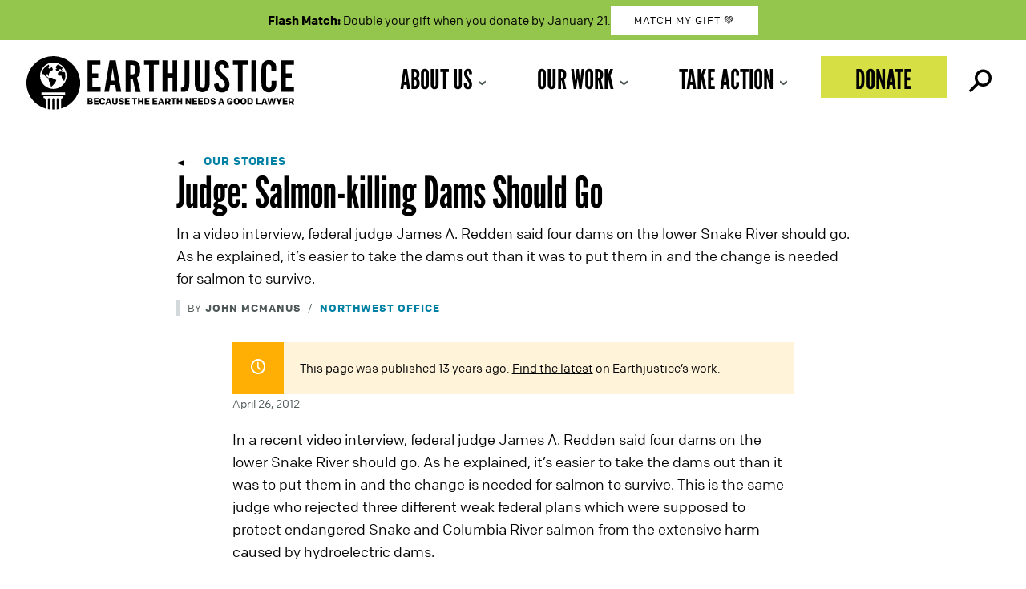

--- FILE ---
content_type: text/javascript
request_url: https://earthjustice.org/wp-content/themes/earthjustice/js/gravity-forms.js?ver=1.0.0
body_size: -351
content:
(function ($) {
  $(document).ready(function() {
      // Show the div element and hide all radio options when a radio input is selected
    $(".feedback-form_wrapper input[type='radio']").click(function() {
      $(".feedback-form__radios").hide();
      $(".feedback-form_wrapper .gform_footer").fadeIn();
    });
  });
})(jQuery);
